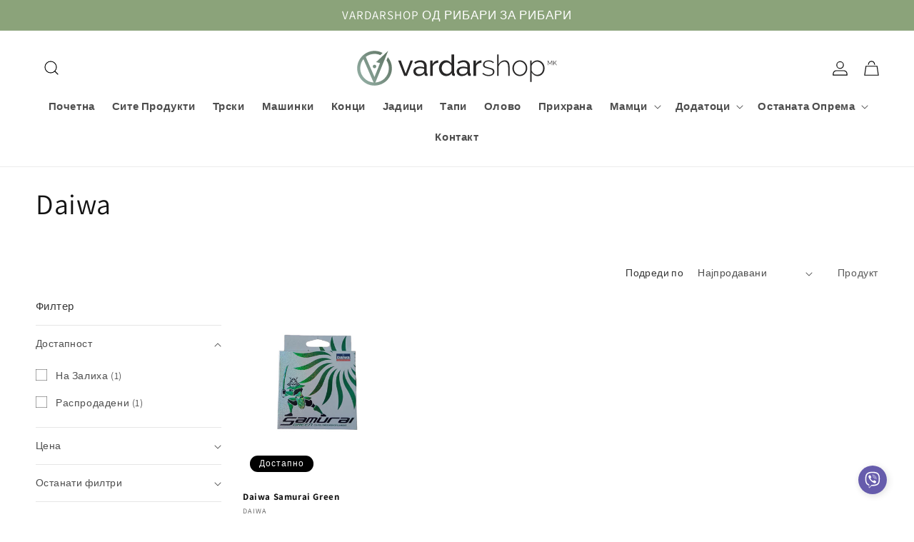

--- FILE ---
content_type: image/svg+xml
request_url: https://vardarshop.mk/cdn/shop/files/VardarShop_Logo_Green_1_e94cd98d-f065-4a41-831a-32f6ab815e70.svg?v=1695377197&width=280
body_size: 1964
content:
<?xml version="1.0" encoding="utf-8"?>
<!-- Generator: Adobe Illustrator 26.0.3, SVG Export Plug-In . SVG Version: 6.00 Build 0)  -->
<svg version="1.1" id="Layer_1" xmlns="http://www.w3.org/2000/svg" xmlns:xlink="http://www.w3.org/1999/xlink" x="0px" y="0px"
	 viewBox="0 0 939.1 164.4" style="enable-background:new 0 0 939.1 164.4;" xml:space="preserve">
<style type="text/css">
	.st0{fill:#282727;}
	.st1{fill:url(#SVGID_1_);}
</style>
<g>
	<g>
		<g>
			<path class="st0" d="M221.5,117.9l-28.3-71.8h12.5l22.7,61.2l22.8-61.2h11.5l-28.3,71.8H221.5z"/>
			<path class="st0" d="M288.6,119.3c-3.4,0-6.5-0.6-9.5-1.7c-2.9-1.1-5.5-2.7-7.6-4.7c-2.1-2-3.8-4.4-5.1-7.1s-1.9-5.7-1.9-8.9
				c0-3.3,0.7-6.3,2.2-9s3.6-5,6.3-6.9c2.7-1.9,5.9-3.4,9.6-4.5c3.7-1.1,7.8-1.7,12.2-1.7c3.5,0,7,0.3,10.6,1
				c3.6,0.6,6.7,1.5,9.5,2.6v-5.8c0-5.9-1.6-10.5-4.9-13.8c-3.3-3.4-8-5-14-5c-7.2,0-14.9,2.8-22.8,8.4l-4-7.8
				c9.2-6.2,18.5-9.4,27.9-9.4c9.5,0,16.8,2.5,22.1,7.6c5.3,5,7.9,12.2,7.9,21.3v29.3c0,2.9,1.3,4.3,3.9,4.4v10.5
				c-1.3,0.2-2.3,0.3-3.2,0.4c-0.8,0.1-1.7,0.1-2.6,0.1c-2.4,0-4.3-0.7-5.7-2.1c-1.4-1.4-2.3-3.1-2.5-5.2l-0.3-5.1
				c-3.2,4.3-7.3,7.6-12.2,9.8C299.5,118.2,294.2,119.3,288.6,119.3z M291.8,110.2c4.3,0,8.3-0.8,12-2.4c3.7-1.6,6.5-3.7,8.5-6.4
				c1.7-1.7,2.6-3.5,2.6-5.4V85.5c-5.9-2.3-12-3.4-18.3-3.4c-6.1,0-11,1.3-14.8,3.9c-3.8,2.6-5.7,5.9-5.7,10c0,2,0.4,3.9,1.2,5.7
				c0.8,1.7,1.9,3.2,3.3,4.5c1.4,1.3,3.1,2.3,5,3C287.6,109.9,289.6,110.2,291.8,110.2z"/>
			<path class="st0" d="M381.6,56.7c-6,0.2-11.4,1.7-16,4.7c-4.6,2.9-7.9,7-9.8,12.2v44.3h-12.1V46.2h11.3v16.6
				c2.5-4.9,5.7-9,9.8-12c4-3.1,8.4-4.8,12.9-5.2c0.9,0,1.7,0,2.3,0c0.6,0,1.2,0.1,1.6,0.1V56.7z"/>
			<path class="st0" d="M419.1,119.3c-4.9,0-9.5-1-13.7-3c-4.2-2-7.8-4.7-10.9-8.1c-3-3.4-5.4-7.3-7.1-11.8
				c-1.7-4.5-2.5-9.2-2.5-14.2c0-5,0.8-9.8,2.4-14.4c1.6-4.5,3.9-8.5,6.7-11.9c2.9-3.4,6.3-6.1,10.3-8c4-2,8.4-3,13.1-3
				c5.8,0,10.9,1.5,15.5,4.5s8.1,6.7,10.8,11V17.5h12.1v85.5c0,2.9,1.3,4.3,3.9,4.4v10.5c-1.3,0.2-2.3,0.3-3.1,0.4
				c-0.8,0.1-1.5,0.1-2.3,0.1c-2.4,0-4.5-0.8-6.2-2.4c-1.8-1.6-2.7-3.5-2.7-5.6v-6.1c-2.8,4.7-6.6,8.3-11.3,10.9
				C429.4,118,424.4,119.3,419.1,119.3z M422,108.9c2.2,0,4.5-0.4,6.8-1.2c2.3-0.8,4.5-2,6.6-3.4c2.1-1.5,3.9-3.2,5.4-5.2
				c1.5-2,2.5-4.1,3-6.2V72.1c-0.8-2.3-2.1-4.5-3.7-6.5c-1.7-2.1-3.5-3.9-5.6-5.4c-2.1-1.5-4.3-2.7-6.6-3.6s-4.7-1.3-6.9-1.3
				c-3.6,0-6.8,0.8-9.7,2.3c-2.9,1.5-5.4,3.5-7.4,6c-2.1,2.5-3.7,5.4-4.7,8.7c-1.1,3.2-1.6,6.6-1.6,10c0,3.6,0.6,7,1.9,10.2
				c1.3,3.2,3,6.1,5.2,8.4c2.2,2.4,4.8,4.3,7.8,5.7S418.6,108.9,422,108.9z"/>
			<path class="st0" d="M491.8,119.3c-3.4,0-6.5-0.6-9.5-1.7c-2.9-1.1-5.5-2.7-7.6-4.7c-2.1-2-3.8-4.4-5.1-7.1
				c-1.2-2.7-1.9-5.7-1.9-8.9c0-3.3,0.7-6.3,2.2-9s3.6-5,6.3-6.9c2.7-1.9,5.9-3.4,9.6-4.5c3.7-1.1,7.8-1.7,12.2-1.7
				c3.5,0,7,0.3,10.6,1c3.6,0.6,6.7,1.5,9.5,2.6v-5.8c0-5.9-1.6-10.5-4.9-13.8c-3.3-3.4-8-5-14-5c-7.2,0-14.9,2.8-22.8,8.4l-4-7.8
				c9.2-6.2,18.5-9.4,27.9-9.4c9.5,0,16.8,2.5,22.1,7.6c5.3,5,7.9,12.2,7.9,21.3v29.3c0,2.9,1.3,4.3,3.9,4.4v10.5
				c-1.3,0.2-2.3,0.3-3.2,0.4c-0.8,0.1-1.7,0.1-2.6,0.1c-2.4,0-4.3-0.7-5.7-2.1c-1.4-1.4-2.3-3.1-2.5-5.2l-0.3-5.1
				c-3.2,4.3-7.3,7.6-12.2,9.8C502.6,118.2,497.4,119.3,491.8,119.3z M494.9,110.2c4.3,0,8.3-0.8,12-2.4c3.7-1.6,6.5-3.7,8.5-6.4
				c1.7-1.7,2.6-3.5,2.6-5.4V85.5c-5.9-2.3-12-3.4-18.3-3.4c-6.1,0-11,1.3-14.8,3.9c-3.8,2.6-5.7,5.9-5.7,10c0,2,0.4,3.9,1.2,5.7
				c0.8,1.7,1.9,3.2,3.3,4.5c1.4,1.3,3.1,2.3,5,3C490.7,109.9,492.7,110.2,494.9,110.2z"/>
			<path class="st0" d="M584.7,56.7c-6,0.2-11.4,1.7-16,4.7c-4.6,2.9-7.9,7-9.8,12.2v44.3h-12.1V46.2h11.3v16.6
				c2.5-4.9,5.7-9,9.8-12c4-3.1,8.4-4.8,12.9-5.2c0.9,0,1.7,0,2.3,0s1.2,0.1,1.6,0.1V56.7z"/>
			<path class="st0" d="M617.6,119.3c-5.5,0-10.8-0.9-15.8-2.7c-5-1.8-9.5-4.6-13.2-8.3l3.4-4.7c3.9,3.5,7.8,6,12,7.7
				c4.1,1.6,8.7,2.5,13.6,2.5c6.2,0,11.3-1.3,15.1-3.9c3.8-2.6,5.7-6.3,5.7-10.9c0-2.2-0.5-4.1-1.4-5.6c-1-1.5-2.4-2.8-4.3-3.9
				s-4.3-2-7.2-2.8c-2.8-0.8-6.1-1.7-9.9-2.6c-4-0.9-7.5-1.8-10.5-2.7c-3-0.9-5.4-2-7.4-3.3c-1.9-1.3-3.4-2.9-4.3-4.7
				c-1-1.8-1.4-4.2-1.4-7c0-3.6,0.7-6.7,2.1-9.4c1.4-2.6,3.3-4.9,5.7-6.6c2.4-1.7,5.2-3.1,8.4-3.9c3.2-0.9,6.5-1.3,10.1-1.3
				c5.6,0,10.5,0.9,14.9,2.8c4.3,1.9,7.7,4.3,10,7.2l-3.8,3.7c-2.4-2.7-5.5-4.8-9.3-6.2c-3.8-1.4-7.9-2.1-12.2-2.1
				c-2.7,0-5.2,0.3-7.5,0.8c-2.3,0.6-4.4,1.4-6.1,2.6c-1.7,1.2-3.1,2.7-4.1,4.6c-1,1.9-1.5,4.1-1.5,6.7c0,2.1,0.3,3.8,1,5.1
				c0.7,1.3,1.8,2.4,3.3,3.3c1.5,0.9,3.4,1.7,5.8,2.4c2.4,0.7,5.2,1.4,8.5,2.3c4.5,1.1,8.5,2.1,12,3.2c3.5,1,6.4,2.2,8.7,3.7
				s4.1,3.2,5.4,5.2c1.2,2,1.9,4.6,1.9,7.7c0,6.4-2.5,11.5-7.5,15.3C632.6,117.4,625.9,119.3,617.6,119.3z"/>
			<path class="st0" d="M716.7,117.9h-6.9V78.1c0-17.7-5.9-26.6-17.8-26.6c-2.9,0-5.8,0.6-8.6,1.6c-2.8,1.1-5.4,2.7-7.8,4.7
				c-2.4,2-4.6,4.4-6.4,7.1c-1.8,2.7-3.2,5.6-4.1,8.7v44.3h-6.9V17.5h6.9v45.9c2.9-5.6,7-10,12.2-13.3c5.2-3.3,10.7-4.9,16.7-4.9
				c3.9,0,7.3,0.7,10.2,2.2c2.8,1.5,5.2,3.6,7.1,6.3c1.9,2.7,3.2,6.1,4.1,10c0.9,3.9,1.3,8.3,1.3,13.1V117.9z"/>
			<path class="st0" d="M764.7,119.3c-5,0-9.7-1-14-3c-4.3-2-7.9-4.7-11.1-8c-3.1-3.4-5.5-7.3-7.3-11.8c-1.7-4.5-2.6-9.2-2.6-14.2
				c0-5,0.9-9.8,2.7-14.3c1.8-4.5,4.2-8.4,7.4-11.8c3.1-3.4,6.8-6.1,11.1-8.1c4.3-2,8.9-2.9,13.8-2.9s9.5,1,13.7,2.9
				c4.2,2,7.9,4.7,11.1,8.1c3.2,3.4,5.7,7.3,7.4,11.8c1.8,4.5,2.7,9.3,2.7,14.3c0,4.9-0.9,9.7-2.7,14.2s-4.2,8.4-7.4,11.8
				c-3.1,3.4-6.8,6.1-11.1,8C774.3,118.3,769.7,119.3,764.7,119.3z M736.7,82.6c0,4.2,0.7,8.2,2.2,11.9c1.5,3.7,3.5,6.9,6,9.7
				c2.5,2.7,5.5,4.9,8.9,6.5c3.4,1.6,7,2.4,10.9,2.4s7.5-0.8,10.9-2.4c3.4-1.6,6.4-3.8,8.9-6.7c2.6-2.8,4.6-6.1,6-9.8
				c1.5-3.7,2.2-7.7,2.2-12c0-4.2-0.7-8.2-2.2-11.9c-1.5-3.7-3.5-7-6-9.8c-2.6-2.8-5.5-5-8.9-6.7c-3.3-1.6-6.9-2.5-10.8-2.5
				c-3.9,0-7.5,0.8-10.9,2.5c-3.4,1.6-6.3,3.9-8.9,6.7s-4.5,6.2-6.1,10C737.4,74.4,736.7,78.4,736.7,82.6z"/>
			<path class="st0" d="M848.3,119.3c-6.2,0-11.6-1.6-16.4-4.9c-4.8-3.3-8.7-7.2-11.6-11.9v44.7h-6.9V46.4h6.3v14.3
				c2.9-4.6,6.8-8.3,11.6-11.2c4.8-2.9,10-4.3,15.5-4.3c4.9,0,9.5,1.1,13.7,3.2c4.2,2.1,7.8,4.9,10.9,8.3c3,3.4,5.4,7.4,7.1,11.9
				c1.7,4.5,2.5,9.1,2.5,13.7c0,4.9-0.8,9.7-2.3,14.2s-3.8,8.4-6.7,11.8s-6.4,6.1-10.4,8C857.7,118.3,853.2,119.3,848.3,119.3z
				 M846.7,113.1c4.1,0,7.9-0.9,11.3-2.6s6.3-4.1,8.7-6.9c2.4-2.9,4.2-6.2,5.5-9.9c1.3-3.7,1.9-7.5,1.9-11.3c0-4.1-0.7-8.1-2.2-11.8
				c-1.5-3.7-3.5-7-6.1-9.8c-2.6-2.9-5.7-5.1-9.2-6.8c-3.5-1.7-7.2-2.5-11.1-2.5c-2.5,0-5.1,0.5-7.9,1.6s-5.4,2.5-7.9,4.3
				c-2.5,1.8-4.6,3.8-6.3,6.1c-1.7,2.3-2.7,4.7-3,7.3v23.5c1.2,2.6,2.7,5.1,4.5,7.4c1.8,2.3,3.9,4.3,6.2,6c2.3,1.7,4.8,3.1,7.4,4.1
				C841.1,112.6,843.8,113.1,846.7,113.1z"/>
		</g>
		<g>
			<g>
				<path class="st0" d="M914.4,68.1V50.5l-7.8,13.6h-1.2l-7.8-13.6v17.5h-2.1V46.7h2.1l8.3,14.6l8.4-14.6h2.1v21.4H914.4z"/>
				<path class="st0" d="M921.9,68.1V46.7h2.1v12.4l11.8-12.4h2.3l-8.7,9.4l9.2,12h-2.3L928,57.3l-4,4.2v6.6H921.9z"/>
			</g>
		</g>
	</g>
	<linearGradient id="SVGID_1_" gradientUnits="userSpaceOnUse" x1="16.1885" y1="130.3466" x2="163.0502" y2="23.6452">
		<stop  offset="3.566486e-03" style="stop-color:#90ABA0"/>
		<stop  offset="1" style="stop-color:#5D7261"/>
	</linearGradient>
	<path class="st1" d="M90.4,74.1c0,4.5-3.7,8.2-8.2,8.2c-4.5,0-8.2-3.7-8.2-8.2c0-4.5,3.7-8.2,8.2-8.2
		C86.8,65.9,90.4,69.6,90.4,74.1z M144.6,30.4l-6.1,15.1c6.9,10.6,11,23.2,11,36.8c0,31.9-22.3,58.5-52.1,65.5
		c-3.6,0.8-7.4,1.4-11.2,1.6L146.1,0.4l-56.3,53l18,5L82,123.6L41,29.2C52.4,20.4,66.6,15,82.2,15c9.7,0,18.8,2.1,27.1,5.8
		l10.8-10.2c-11.4-6-24.2-9.8-37.9-9.8c-25.4,0-47.9,11.9-62.8,30.2C13.5,38,8.8,46.1,5.7,54.9c-3.1,8.6-5.1,17.8-5.1,27.5
		C0.6,116,21,145,50.2,157.5c9.8,4.2,20.7,6.6,32,6.6c3.2,0,6.2-0.6,9.2-0.9c40.6-4.7,72.4-38.9,72.4-80.7
		C163.9,62.5,156.5,44.6,144.6,30.4z M70.6,148.6c-11.3-2-21.5-6.9-30.2-13.8c-15.5-12.4-25.6-31.1-25.6-52.5c0-1.8,0.4-3.5,0.5-5.2
		c0.9-11.6,4.5-22.3,10.5-31.5c1.3-2,2.8-3.9,4.3-5.8l47.5,109.5c-1.1-0.1-2.3-0.2-3.5-0.3C73,148.8,71.7,148.8,70.6,148.6z"/>
</g>
</svg>
